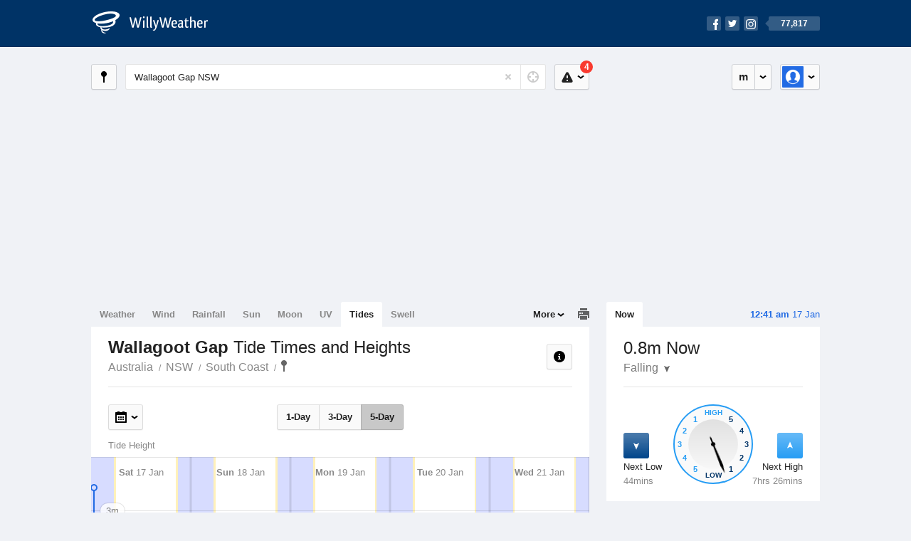

--- FILE ---
content_type: text/html; charset=UTF-8
request_url: https://tides.willyweather.com.au/nsw/south-coast/wallagoot-gap.html
body_size: 11283
content:
<!doctype html><html lang="en"><head><meta charset="utf-8"><meta name="apple-itunes-app" content="app-id=592978502, app-argument=https://itunes.apple.com/au/app/weather-by-willyweather/id592978502?mt=8&amp;uo=4&amp;at=11lMKC%22"><meta property="og:url" content="https://tides.willyweather.com.au/nsw/south-coast/wallagoot-gap.html"><link rel="canonical" href="https://tides.willyweather.com.au/nsw/south-coast/wallagoot-gap.html"/><meta name="description" content="Wallagoot Gap Tides updated daily. Detailed forecast tide charts and tables with past and future low and high tide times"/><meta property="og:image" content="https://cdnres.willyweather.com.au/images/facebook.png"><meta property="og:image:secure_url" content="https://cdnres.willyweather.com.au/images/facebook.png"><link href="https://cdnres.willyweather.com.au/compiled/location.1.44.11.css" rel="stylesheet"><meta name="viewport" content="width=device-width,minimum-scale=1.0,maximum-scale=1.0"><link href="https://cdnres.willyweather.com.au/compiled/queries.1.44.11.css" rel="stylesheet"><link href="https://cdnres.willyweather.com.au/images/icons/apple-touch-icon-76.png" sizes="76x76" rel="apple-touch-icon-precomposed"><link href="https://cdnres.willyweather.com.au/images/icons/apple-touch-icon-120.png" sizes="120x120" rel="apple-touch-icon-precomposed"><link href="https://cdnres.willyweather.com.au/images/icons/apple-touch-icon-152.png" sizes="152x152" rel="apple-touch-icon-precomposed"><link href="https://cdnres.willyweather.com.au/images/icons/apple-touch-icon-180.png" sizes="180x180" rel="apple-touch-icon-precomposed"><link href="https://cdnres.willyweather.com.au/images/icons/favicon.ico" rel="icon"><script>
            ww = {data: {}};
            ww.isPrem = true ;
                            ww.weatherType = {code: 'tides'};
                    </script><script>
    ww.utcTimestamp = 1768570885000;
    ww.pageType = 'location';
    ww.cdn1Url = 'https://cdnres.willyweather.com.au';
    ww.location = {"id":35519,"name":"Wallagoot Gap","postcode":"","lat":-36.7881,"lng":149.9633,"state":"NSW","region":"South Coast","typeId":9,"timeZoneOffset":39600};
    ww.data.weatherTargeting = {"obsWind":13,"obsTemp":16,"rainLstHr":0,"rainToday":0,"precisNextHr":"showers-rain","swellMorn1":2,"swellAftr1":2,"swellMorn2":2,"swellAftr2":2,"windMorn1":33,"windAftr1":31,"windMorn2":27,"windAftr2":27,"precis1":"showers-rain","precis2":"showers-rain","minTemp1":15,"maxTemp1":20,"minTemp2":15,"maxTemp2":19,"maxUv1":11,"maxUv2":12}</script><script>
            var gaDim = {pageType: ww.pageType};
            if (ww.weatherType) gaDim.weatherType = ww.weatherType.code;
            if (ww.location) {
                if (ww.location.state) gaDim.state = ww.location.state;
                if (ww.location.region) gaDim.region = ww.location.region;
                if (ww.location.name) {
                    gaDim.name = ww.location.name;
                    gaDim.postcode = ww.location.postcode;
                    gaDim.locationType = ww.location.typeId.toString();
                }
            }

            dataLayer = [gaDim];
        </script><title>Wallagoot Gap Tide Times, NSW  - WillyWeather</title></head><body class="tides-view location-view minimal" data-locale="en_AU"><script>(function(w,d,s,l,i){w[l]=w[l]||[];w[l].push({'gtm.start':
                new Date().getTime(),event:'gtm.js'});var f=d.getElementsByTagName(s)[0],
                j=d.createElement(s),dl=l!='dataLayer'?'&l='+l:'';j.async=true;j.src=
                '//www.googletagmanager.com/gtm.js?id='+i+dl;f.parentNode.insertBefore(j,f);
            })(window,document,'script','dataLayer','GTM-54MN4R');
        </script><header class="super-header"><section class="hero-bar"><a href="/" class="logo" aria-label="WillyWeather Logo"><i class="icon"></i><span>WillyWeather</span></a><nav class="fly-out social"><a data-hint="Follow Us"><span class="count">77,817</span><i class="facebook"></i><i class="twitter"></i><i class="instagram"></i></a><div class="fly-out-contents"></div></nav></section></header><section class="wrapper"><div class="global-tools"><nav class="fly-out measurements"><a class="cycle button" data-hint="Cycle Units" >&nbsp;&nbsp;</a><a class="button" data-hint="Unit Settings"><i class="icon"></i></a><div class="fly-out-contents"><header><h2>Unit Settings</h2><h3>Measurement preferences are saved</h3></header><ul><li><select name="t" data-weathertype="weather" data-labels="&deg;C,&deg;F"><option selected value="c">Celsius</option><option value="f">Fahrenheit</option></select><label>Temperature</label></li><li><select name="rpm" data-weathertype="rainfall" data-labels="mm,in,pts"><option selected value="mm">mm</option><option value="in">inches</option><option value="pts">points</option></select><label>Rainfall</label></li><li><select name="sh" data-weathertype="swell" data-labels="m,ft"><option selected value="m">metres</option><option value="ft">feet</option></select><label>Swell Height</label></li><li><select name="th" data-weathertype="tides" data-labels="m,ft"><option selected value="m">metres</option><option value="ft">feet</option></select><label>Tide Height</label></li><li><select name="ws" data-weathertype="wind" data-labels="km/h,mph,m/s,knots"><option selected value="km/h">km/h</option><option value="mph">mph</option><option value="m/s">m/s</option><option value="knots">knots</option></select><label>Wind Speed</label></li><li><select name="d"><option selected value="km">kilometres</option><option value="miles">miles</option></select><label>Distance</label></li><li><select name="p"><option value="hpa">hPa</option><option value="mmhg">mmHg</option><option value="inhg">inHg</option><option value="psi">psi</option><option value="millibars">millibars</option></select><label>Pressure</label></li><li><select name="rh" data-labels="m,ft"><option selected value="m">metres</option><option value="ft">feet</option></select><label>River Height</label></li></ul></div></nav><nav class="fly-out account"><a class="button" data-hint="Account"><img src="https://cdnres.willyweather.com.au/images/gravatar.png" width="30" height="30" alt="Profile Picture"></a><div class="fly-out-contents"></div></nav></div><section class="location-bar"><a class="button close-locations" data-hint="View Locations Map" data-closest-station-modal-trigger data-closest-point-modal-mode="locations"><i class="icon"></i></a><form method="get" action="/search/search.html" class="search empty" autocomplete="off"><input type="search" name="query" placeholder="Enter Location or Postcode" value="Wallagoot Gap NSW" aria-label="Enter Location or Postcode"><a class="current-location" data-hint="Use Current Location"><span class="icon"></span></a><i class="activity-indicator"></i><button type="reset" aria-label="Reset"></button><div class="fly-out-contents results"></div></form><nav class="fly-out warnings"><a data-hint="Warnings" class="button"><i class="icon"><b class="badge active">4</b></i></a><div class="fly-out-contents"></div><script>
        ww.data.warningsSummary = {areaType: 'location', id: 35519};
    </script></nav></section><figure class="ad ad-billboard" data-ad-type="billboard"></figure><section class="content"><aside class="secondary-focus"><time class="location-time"><strong class="time"></strong>&nbsp;<span class="date"></span></time><nav class="tabs"><section><a class="current" data-target="tide-clock">Now</a></section></nav><section class="block tide-clock"><header><h1><span></span> Now</h1><h2 data-up="Rising" data-down="Falling"><span></span><i class="trend"></i></h2></header><span class="data-bit point-low"><i class="icon"></i><h3>Next Low</h3><h4 data-days=" days" data-day=" day" data-hrs="hrs" data-hr="hr" data-mins="mins" data-min="min"></h4></span><span class="data-bit point-high"><i class="icon"></i><h3>Next High</h3><h4 data-days=" days" data-day=" day" data-hrs="hrs" data-hr="hr" data-mins="mins" data-min="min"></h4></span><figure><span class="tick high high-05">5</span><span class="tick high high-04">4</span><span class="tick high high-03">3</span><span class="tick high high-02">2</span><span class="tick high high-01">1</span><span class="tick high high-00">High</span><span class="tick low low-05">5</span><span class="tick low low-04">4</span><span class="tick low low-03">3</span><span class="tick low low-02">2</span><span class="tick low low-01">1</span><span class="tick low low-00">Low</span><i class="hand"></i></figure></section><figure class="ad block ad-mrec ad-mrec1" data-ad-type="mrec1"><a class="cta nudge" href="https://www.willyweather.com.au/account/register.html">Get WillyWeather+ to remove ads</a></figure><section class="block news"><header><a class="cta" href="//www.willyweather.com.au/news.html">All News</a><h2>Australia Weather News</h2></header><ul><li><a href="//www.willyweather.com.au/news/212083/how+climate+change+is+making+extreme+rainfall+events+like+the+great+ocean+road+flooding+more+frequent+and+intense.html" data-image="https://cdnmaps.willyweather.com.au/news/106237516.jpg"><time>        7h ago</time>
                                        How climate change is making extreme rainfall events like the Great Ocean Road flooding more frequent and intense
                                                                                    <p>When it comes to extreme rainfall, it&#039;s hard for climate scientists to say what&#039;s natural and what&#039;s caused by climate change, but they do know the most extreme events are dropping more rain, more often. This is why.</p></a></li><li><a href="//www.willyweather.com.au/news/212086/high+chance+of+tropical+cyclone+forming+off+wa%27s+kimberley+coast+next+week%2c+bom+says.html"><time>        9h ago</time>
                                        High chance of tropical cyclone forming off WA&#039;s Kimberley coast next week, BOM says
                                                                            </a></li><li><a href="//www.willyweather.com.au/news/212088/campers+told+to+reconsider+travel+as+severe+weather+lashes+nsw+south+coast.html"><time>        12h ago</time>
                                        Campers told to reconsider travel as severe weather lashes NSW south coast
                                                                            </a></li></ul></section></aside><main class="primary-focus"><nav class="tabs"><section class="primary-tabs"><a href="//www.willyweather.com.au/nsw/south-coast/wallagoot-gap.html">Weather</a><a href="//wind.willyweather.com.au/nsw/south-coast/wallagoot-gap.html">Wind</a><a href="//rainfall.willyweather.com.au/nsw/south-coast/wallagoot-gap.html">Rainfall</a><a href="//sunrisesunset.willyweather.com.au/nsw/south-coast/wallagoot-gap.html">Sun</a><a href="//moonphases.willyweather.com.au/nsw/south-coast/wallagoot-gap.html">Moon</a><a href="//uv.willyweather.com.au/nsw/south-coast/wallagoot-gap.html">UV</a><a href="//tides.willyweather.com.au/nsw/south-coast/wallagoot-gap.html">Tides</a><a href="//swell.willyweather.com.au/nsw/south-coast/wallagoot-gap.html">Swell</a></section><a class="print-tool" data-hint="Printable Overview" data-modal="overview"></a><section class="more-tabs fly-out"><a>More</a><div class="fly-out-contents"><ul><li class="hidden" data-hidden="1"><a href="//www.willyweather.com.au/nsw/south-coast/wallagoot-gap.html">Weather</a></li><li class="hidden" data-hidden="1"><a href="//wind.willyweather.com.au/nsw/south-coast/wallagoot-gap.html">Wind</a></li><li class="hidden" data-hidden="1"><a href="//rainfall.willyweather.com.au/nsw/south-coast/wallagoot-gap.html">Rainfall</a></li><li class="hidden" data-hidden="1"><a href="//sunrisesunset.willyweather.com.au/nsw/south-coast/wallagoot-gap.html">Sun</a></li><li class="hidden" data-hidden="1"><a href="//moonphases.willyweather.com.au/nsw/south-coast/wallagoot-gap.html">Moon</a></li><li class="hidden" data-hidden="1"><a href="//uv.willyweather.com.au/nsw/south-coast/wallagoot-gap.html">UV</a></li><li class="hidden" data-hidden="1"><a href="//tides.willyweather.com.au/nsw/south-coast/wallagoot-gap.html">Tides</a></li><li class="hidden" data-hidden="1"><a href="//swell.willyweather.com.au/nsw/south-coast/wallagoot-gap.html">Swell</a></li><li><a href="//www.willyweather.com.au/cameras.html" data-link="cameras" >Cameras</a></li><li><a href="//www.willyweather.com.au/climate/weather-stations.html" data-link="weather-stations">Weather Stations</a></li><li><a href="//www.willyweather.com.au/news.html">Weather News</a></li><li><a href="//www.willyweather.com.au/warnings.html">Warnings</a></li><li><a href="//www.willyweather.com.au/maps.html" data-link="maps">Maps</a></li><li><a href="//www.willyweather.com.au/graphs.html" data-link="graphs">Graphs</a></li></ul></div></section></nav><article class="view"><header class="view-header"><nav class="tools stacked-buttons"><a class="button help-info" data-hint="Help and Info"><i class="icon"></i></a></nav><h1>Wallagoot Gap        <em> Tide Times and Heights</em></h1><ul class="breadcrumbs"><li><a href="/">Australia</a></li><li><a href="/nsw.html">NSW</a></li><li><a href="/nsw/south-coast.html">South Coast</a></li><li class="final-point"><a href="/nsw/south-coast/wallagoot-gap.html">Wallagoot Gap</a></li></ul></header><nav class="sub-tabs"><a class="button" data-outlook="1">1-Day</a><a class="button" data-outlook="3">3-Day</a><a class="button" data-outlook="5">5-Day</a></nav><div class="extra-tools"><section><nav class="fly-out jump-to-date hidden"><a class="button" data-hint="Jump to Date"><i class="icon"></i></a><div class="fly-out-contents"><form action=""><fieldset><label for="jump-to-date-input">
                            Jump to Date
                        </label><input id="jump-to-date-input" type="date"><button class="confirm-btn button">
                            Confirm
                        </button></fieldset></form></div></nav></section><section><a data-hint="Go to Current Time" class="button current-time hidden"><i class="icon"></i></a></section></div><div class="plot-titles"><section class="plot-secondary"></section><section class="plot-primary"></section></div><figure id="" class="graph super-graph animate loading"><nav class="flippers"><a class="back"></a><a class="forward"></a></nav></figure><form><fieldset class="legend-list graph-legend" data-series="active"><legend>
            Graph Plots
            <a href="https://www.willyweather.com.au/graphs.html?graph=outlook:1,location:35519,series=order:0,id:sunrisesunset,type:forecast,series=order:1,id:tides,type:forecast" class="cta" alt="tides forecast graph">Open in Graphs</a></legend><ul class="icon-list options simple"><li data-id="tides" data-type="forecast" data-name="Tide Height"><label><input type="checkbox" aria-labelledby="graph-plot-primary-label"><i class="icon"><svg height="24px" width="84px"><g><rect height="4" width="84" y="10" x="0"/><circle r="5" cy="12" cx="42"/></g></svg></i></label><h3 id="graph-plot-primary-label">
                    Tides
                </h3></li></ul></fieldset></form><script>
    ww.data.graphs = [{graph: {config: {target: '.super-graph',
                                        timestamp: ww.utcTimestamp,
                                        timeZoneOffset: ww.location.timeZoneOffset,
                                        outlook: 5,
                                        startDate: '2026-01-17',
                                        series: [{id: 'tides', type: 'forecast'}, {id: 'sunrisesunset', type: 'forecast'}]
                                        },
                                data: {"forecastGraphs":{"tides":{"dataConfig":{"series":{"config":{"id":"tides","color":"#0094F8","lineWidth":2,"lineFill":true,"lineRenderer":"CurvedLineRenderer","showPoints":false,"pointFormatter":"TidePointFormatter"},"yAxisDataMin":0.08,"yAxisDataMax":2.11,"yAxisMin":0,"yAxisMax":4,"groups":[{"dateTime":1768608000,"points":[{"x":1768608570,"y":0.81,"description":"","interpolated":true},{"x":1768609476,"y":0.78,"description":"","interpolated":true},{"x":1768610382,"y":0.76,"description":"","interpolated":true},{"x":1768611288,"y":0.75,"description":"","interpolated":true},{"x":1768612194,"y":0.74,"description":"","interpolated":true},{"x":1768613100,"y":0.74,"description":"low","interpolated":false},{"x":1768614306,"y":0.75,"description":"","interpolated":true},{"x":1768615512,"y":0.76,"description":"","interpolated":true},{"x":1768616718,"y":0.79,"description":"","interpolated":true},{"x":1768617924,"y":0.84,"description":"","interpolated":true},{"x":1768619130,"y":0.89,"description":"","interpolated":true},{"x":1768620336,"y":0.95,"description":"","interpolated":true},{"x":1768621542,"y":1.01,"description":"","interpolated":true},{"x":1768622748,"y":1.09,"description":"","interpolated":true},{"x":1768623954,"y":1.16,"description":"","interpolated":true},{"x":1768625160,"y":1.24,"description":"","interpolated":true},{"x":1768626366,"y":1.32,"description":"","interpolated":true},{"x":1768627572,"y":1.39,"description":"","interpolated":true},{"x":1768628778,"y":1.47,"description":"","interpolated":true},{"x":1768629984,"y":1.53,"description":"","interpolated":true},{"x":1768631190,"y":1.59,"description":"","interpolated":true},{"x":1768632396,"y":1.64,"description":"","interpolated":true},{"x":1768633602,"y":1.69,"description":"","interpolated":true},{"x":1768634808,"y":1.72,"description":"","interpolated":true},{"x":1768636014,"y":1.73,"description":"","interpolated":true},{"x":1768637220,"y":1.74,"description":"high","interpolated":false},{"x":1768638483,"y":1.73,"description":"","interpolated":true},{"x":1768639746,"y":1.71,"description":"","interpolated":true},{"x":1768641009,"y":1.67,"description":"","interpolated":true},{"x":1768642272,"y":1.62,"description":"","interpolated":true},{"x":1768643535,"y":1.55,"description":"","interpolated":true},{"x":1768644798,"y":1.47,"description":"","interpolated":true},{"x":1768646061,"y":1.39,"description":"","interpolated":true},{"x":1768647324,"y":1.29,"description":"","interpolated":true},{"x":1768648587,"y":1.19,"description":"","interpolated":true},{"x":1768649850,"y":1.09,"description":"","interpolated":true},{"x":1768651113,"y":0.99,"description":"","interpolated":true},{"x":1768652376,"y":0.89,"description":"","interpolated":true},{"x":1768653639,"y":0.79,"description":"","interpolated":true},{"x":1768654902,"y":0.71,"description":"","interpolated":true},{"x":1768656165,"y":0.63,"description":"","interpolated":true},{"x":1768657428,"y":0.56,"description":"","interpolated":true},{"x":1768658691,"y":0.51,"description":"","interpolated":true},{"x":1768659954,"y":0.47,"description":"","interpolated":true},{"x":1768661217,"y":0.45,"description":"","interpolated":true},{"x":1768662480,"y":0.44,"description":"low","interpolated":false},{"x":1768663542,"y":0.44,"description":"","interpolated":true},{"x":1768664604,"y":0.46,"description":"","interpolated":true},{"x":1768665666,"y":0.48,"description":"","interpolated":true},{"x":1768666728,"y":0.52,"description":"","interpolated":true},{"x":1768667790,"y":0.56,"description":"","interpolated":true},{"x":1768668852,"y":0.6,"description":"","interpolated":true},{"x":1768669914,"y":0.66,"description":"","interpolated":true},{"x":1768670976,"y":0.71,"description":"","interpolated":true},{"x":1768672038,"y":0.77,"description":"","interpolated":true},{"x":1768673100,"y":0.84,"description":"","interpolated":true},{"x":1768674162,"y":0.9,"description":"","interpolated":true},{"x":1768675224,"y":0.96,"description":"","interpolated":true},{"x":1768676286,"y":1.01,"description":"","interpolated":true},{"x":1768677348,"y":1.07,"description":"","interpolated":true},{"x":1768678410,"y":1.11,"description":"","interpolated":true},{"x":1768679472,"y":1.15,"description":"","interpolated":true},{"x":1768680534,"y":1.19,"description":"","interpolated":true},{"x":1768681596,"y":1.21,"description":"","interpolated":true},{"x":1768682658,"y":1.23,"description":"","interpolated":true},{"x":1768683720,"y":1.23,"description":"high","interpolated":false},{"x":1768684638,"y":1.23,"description":"","interpolated":true},{"x":1768685556,"y":1.22,"description":"","interpolated":true},{"x":1768686474,"y":1.2,"description":"","interpolated":true},{"x":1768687392,"y":1.18,"description":"","interpolated":true},{"x":1768688310,"y":1.15,"description":"","interpolated":true},{"x":1768689228,"y":1.12,"description":"","interpolated":true},{"x":1768690146,"y":1.09,"description":"","interpolated":true},{"x":1768691064,"y":1.05,"description":"","interpolated":true},{"x":1768691982,"y":1.01,"description":"","interpolated":true},{"x":1768692900,"y":0.97,"description":"","interpolated":true},{"x":1768693818,"y":0.93,"description":"","interpolated":true}],"overlays":[{"renderer":"MoonPhasesOverlayRenderer","data":{"phase":"Waning Crescent","phaseCode":"wanc","percentageFull":2,"hemisphere":"s"}}]},{"dateTime":1768694400,"points":[{"x":1768694736,"y":0.89,"description":"","interpolated":true},{"x":1768695654,"y":0.85,"description":"","interpolated":true},{"x":1768696572,"y":0.82,"description":"","interpolated":true},{"x":1768697490,"y":0.79,"description":"","interpolated":true},{"x":1768698408,"y":0.76,"description":"","interpolated":true},{"x":1768699326,"y":0.74,"description":"","interpolated":true},{"x":1768700244,"y":0.72,"description":"","interpolated":true},{"x":1768701162,"y":0.71,"description":"","interpolated":true},{"x":1768702080,"y":0.71,"description":"low","interpolated":false},{"x":1768703271,"y":0.72,"description":"","interpolated":true},{"x":1768704462,"y":0.74,"description":"","interpolated":true},{"x":1768705653,"y":0.77,"description":"","interpolated":true},{"x":1768706844,"y":0.81,"description":"","interpolated":true},{"x":1768708035,"y":0.87,"description":"","interpolated":true},{"x":1768709226,"y":0.93,"description":"","interpolated":true},{"x":1768710417,"y":1,"description":"","interpolated":true},{"x":1768711608,"y":1.08,"description":"","interpolated":true},{"x":1768712799,"y":1.17,"description":"","interpolated":true},{"x":1768713990,"y":1.25,"description":"","interpolated":true},{"x":1768715181,"y":1.33,"description":"","interpolated":true},{"x":1768716372,"y":1.42,"description":"","interpolated":true},{"x":1768717563,"y":1.5,"description":"","interpolated":true},{"x":1768718754,"y":1.57,"description":"","interpolated":true},{"x":1768719945,"y":1.63,"description":"","interpolated":true},{"x":1768721136,"y":1.69,"description":"","interpolated":true},{"x":1768722327,"y":1.73,"description":"","interpolated":true},{"x":1768723518,"y":1.76,"description":"","interpolated":true},{"x":1768724709,"y":1.78,"description":"","interpolated":true},{"x":1768725900,"y":1.79,"description":"high","interpolated":false},{"x":1768727157,"y":1.78,"description":"","interpolated":true},{"x":1768728414,"y":1.76,"description":"","interpolated":true},{"x":1768729671,"y":1.71,"description":"","interpolated":true},{"x":1768730928,"y":1.66,"description":"","interpolated":true},{"x":1768732185,"y":1.59,"description":"","interpolated":true},{"x":1768733442,"y":1.5,"description":"","interpolated":true},{"x":1768734699,"y":1.41,"description":"","interpolated":true},{"x":1768735956,"y":1.31,"description":"","interpolated":true},{"x":1768737213,"y":1.2,"description":"","interpolated":true},{"x":1768738470,"y":1.1,"description":"","interpolated":true},{"x":1768739727,"y":0.99,"description":"","interpolated":true},{"x":1768740984,"y":0.88,"description":"","interpolated":true},{"x":1768742241,"y":0.78,"description":"","interpolated":true},{"x":1768743498,"y":0.69,"description":"","interpolated":true},{"x":1768744755,"y":0.6,"description":"","interpolated":true},{"x":1768746012,"y":0.53,"description":"","interpolated":true},{"x":1768747269,"y":0.48,"description":"","interpolated":true},{"x":1768748526,"y":0.43,"description":"","interpolated":true},{"x":1768749783,"y":0.41,"description":"","interpolated":true},{"x":1768751040,"y":0.4,"description":"low","interpolated":false},{"x":1768752108,"y":0.41,"description":"","interpolated":true},{"x":1768753176,"y":0.42,"description":"","interpolated":true},{"x":1768754244,"y":0.45,"description":"","interpolated":true},{"x":1768755312,"y":0.48,"description":"","interpolated":true},{"x":1768756380,"y":0.53,"description":"","interpolated":true},{"x":1768757448,"y":0.58,"description":"","interpolated":true},{"x":1768758516,"y":0.63,"description":"","interpolated":true},{"x":1768759584,"y":0.7,"description":"","interpolated":true},{"x":1768760652,"y":0.76,"description":"","interpolated":true},{"x":1768761720,"y":0.83,"description":"","interpolated":true},{"x":1768762788,"y":0.9,"description":"","interpolated":true},{"x":1768763856,"y":0.96,"description":"","interpolated":true},{"x":1768764924,"y":1.03,"description":"","interpolated":true},{"x":1768765992,"y":1.08,"description":"","interpolated":true},{"x":1768767060,"y":1.13,"description":"","interpolated":true},{"x":1768768128,"y":1.18,"description":"","interpolated":true},{"x":1768769196,"y":1.21,"description":"","interpolated":true},{"x":1768770264,"y":1.24,"description":"","interpolated":true},{"x":1768771332,"y":1.25,"description":"","interpolated":true},{"x":1768772400,"y":1.26,"description":"high","interpolated":false},{"x":1768773324,"y":1.26,"description":"","interpolated":true},{"x":1768774248,"y":1.25,"description":"","interpolated":true},{"x":1768775172,"y":1.23,"description":"","interpolated":true},{"x":1768776096,"y":1.21,"description":"","interpolated":true},{"x":1768777020,"y":1.18,"description":"","interpolated":true},{"x":1768777944,"y":1.14,"description":"","interpolated":true},{"x":1768778868,"y":1.1,"description":"","interpolated":true},{"x":1768779792,"y":1.06,"description":"","interpolated":true},{"x":1768780716,"y":1.02,"description":"","interpolated":true}],"overlays":[{"renderer":"MoonPhasesOverlayRenderer","data":{"phase":"Waning Crescent","phaseCode":"wanc","percentageFull":1,"hemisphere":"s"}}]},{"dateTime":1768780800,"points":[{"x":1768781640,"y":0.98,"description":"","interpolated":true},{"x":1768782564,"y":0.93,"description":"","interpolated":true},{"x":1768783488,"y":0.89,"description":"","interpolated":true},{"x":1768784412,"y":0.85,"description":"","interpolated":true},{"x":1768785336,"y":0.81,"description":"","interpolated":true},{"x":1768786260,"y":0.77,"description":"","interpolated":true},{"x":1768787184,"y":0.74,"description":"","interpolated":true},{"x":1768788108,"y":0.72,"description":"","interpolated":true},{"x":1768789032,"y":0.7,"description":"","interpolated":true},{"x":1768789956,"y":0.69,"description":"","interpolated":true},{"x":1768790880,"y":0.69,"description":"low","interpolated":false},{"x":1768792068,"y":0.7,"description":"","interpolated":true},{"x":1768793256,"y":0.72,"description":"","interpolated":true},{"x":1768794444,"y":0.75,"description":"","interpolated":true},{"x":1768795632,"y":0.8,"description":"","interpolated":true},{"x":1768796820,"y":0.86,"description":"","interpolated":true},{"x":1768798008,"y":0.92,"description":"","interpolated":true},{"x":1768799196,"y":1,"description":"","interpolated":true},{"x":1768800384,"y":1.08,"description":"","interpolated":true},{"x":1768801572,"y":1.17,"description":"","interpolated":true},{"x":1768802760,"y":1.26,"description":"","interpolated":true},{"x":1768803948,"y":1.34,"description":"","interpolated":true},{"x":1768805136,"y":1.43,"description":"","interpolated":true},{"x":1768806324,"y":1.51,"description":"","interpolated":true},{"x":1768807512,"y":1.59,"description":"","interpolated":true},{"x":1768808700,"y":1.65,"description":"","interpolated":true},{"x":1768809888,"y":1.71,"description":"","interpolated":true},{"x":1768811076,"y":1.76,"description":"","interpolated":true},{"x":1768812264,"y":1.79,"description":"","interpolated":true},{"x":1768813452,"y":1.81,"description":"","interpolated":true},{"x":1768814640,"y":1.82,"description":"high","interpolated":false},{"x":1768815882,"y":1.81,"description":"","interpolated":true},{"x":1768817124,"y":1.78,"description":"","interpolated":true},{"x":1768818366,"y":1.74,"description":"","interpolated":true},{"x":1768819608,"y":1.68,"description":"","interpolated":true},{"x":1768820850,"y":1.61,"description":"","interpolated":true},{"x":1768822092,"y":1.52,"description":"","interpolated":true},{"x":1768823334,"y":1.42,"description":"","interpolated":true},{"x":1768824576,"y":1.32,"description":"","interpolated":true},{"x":1768825818,"y":1.21,"description":"","interpolated":true},{"x":1768827060,"y":1.1,"description":"","interpolated":true},{"x":1768828302,"y":0.98,"description":"","interpolated":true},{"x":1768829544,"y":0.87,"description":"","interpolated":true},{"x":1768830786,"y":0.77,"description":"","interpolated":true},{"x":1768832028,"y":0.67,"description":"","interpolated":true},{"x":1768833270,"y":0.58,"description":"","interpolated":true},{"x":1768834512,"y":0.51,"description":"","interpolated":true},{"x":1768835754,"y":0.45,"description":"","interpolated":true},{"x":1768836996,"y":0.41,"description":"","interpolated":true},{"x":1768838238,"y":0.38,"description":"","interpolated":true},{"x":1768839480,"y":0.37,"description":"low","interpolated":false},{"x":1768840554,"y":0.38,"description":"","interpolated":true},{"x":1768841628,"y":0.39,"description":"","interpolated":true},{"x":1768842702,"y":0.42,"description":"","interpolated":true},{"x":1768843776,"y":0.46,"description":"","interpolated":true},{"x":1768844850,"y":0.5,"description":"","interpolated":true},{"x":1768845924,"y":0.56,"description":"","interpolated":true},{"x":1768846998,"y":0.62,"description":"","interpolated":true},{"x":1768848072,"y":0.69,"description":"","interpolated":true},{"x":1768849146,"y":0.76,"description":"","interpolated":true},{"x":1768850220,"y":0.83,"description":"","interpolated":true},{"x":1768851294,"y":0.9,"description":"","interpolated":true},{"x":1768852368,"y":0.97,"description":"","interpolated":true},{"x":1768853442,"y":1.04,"description":"","interpolated":true},{"x":1768854516,"y":1.1,"description":"","interpolated":true},{"x":1768855590,"y":1.16,"description":"","interpolated":true},{"x":1768856664,"y":1.2,"description":"","interpolated":true},{"x":1768857738,"y":1.24,"description":"","interpolated":true},{"x":1768858812,"y":1.27,"description":"","interpolated":true},{"x":1768859886,"y":1.28,"description":"","interpolated":true},{"x":1768860960,"y":1.29,"description":"high","interpolated":false},{"x":1768861902,"y":1.29,"description":"","interpolated":true},{"x":1768862844,"y":1.27,"description":"","interpolated":true},{"x":1768863786,"y":1.26,"description":"","interpolated":true},{"x":1768864728,"y":1.23,"description":"","interpolated":true},{"x":1768865670,"y":1.2,"description":"","interpolated":true},{"x":1768866612,"y":1.16,"description":"","interpolated":true}],"overlays":[{"renderer":"MoonPhasesOverlayRenderer","data":{"phase":"Waxing Crescent","phaseCode":"waxc","percentageFull":1,"hemisphere":"s"}}]},{"dateTime":1768867200,"points":[{"x":1768867554,"y":1.12,"description":"","interpolated":true},{"x":1768868496,"y":1.07,"description":"","interpolated":true},{"x":1768869438,"y":1.02,"description":"","interpolated":true},{"x":1768870380,"y":0.98,"description":"","interpolated":true},{"x":1768871322,"y":0.93,"description":"","interpolated":true},{"x":1768872264,"y":0.88,"description":"","interpolated":true},{"x":1768873206,"y":0.83,"description":"","interpolated":true},{"x":1768874148,"y":0.79,"description":"","interpolated":true},{"x":1768875090,"y":0.75,"description":"","interpolated":true},{"x":1768876032,"y":0.72,"description":"","interpolated":true},{"x":1768876974,"y":0.69,"description":"","interpolated":true},{"x":1768877916,"y":0.68,"description":"","interpolated":true},{"x":1768878858,"y":0.66,"description":"","interpolated":true},{"x":1768879800,"y":0.66,"description":"low","interpolated":false},{"x":1768880973,"y":0.67,"description":"","interpolated":true},{"x":1768882146,"y":0.69,"description":"","interpolated":true},{"x":1768883319,"y":0.72,"description":"","interpolated":true},{"x":1768884492,"y":0.77,"description":"","interpolated":true},{"x":1768885665,"y":0.83,"description":"","interpolated":true},{"x":1768886838,"y":0.9,"description":"","interpolated":true},{"x":1768888011,"y":0.98,"description":"","interpolated":true},{"x":1768889184,"y":1.07,"description":"","interpolated":true},{"x":1768890357,"y":1.16,"description":"","interpolated":true},{"x":1768891530,"y":1.25,"description":"","interpolated":true},{"x":1768892703,"y":1.34,"description":"","interpolated":true},{"x":1768893876,"y":1.43,"description":"","interpolated":true},{"x":1768895049,"y":1.52,"description":"","interpolated":true},{"x":1768896222,"y":1.6,"description":"","interpolated":true},{"x":1768897395,"y":1.67,"description":"","interpolated":true},{"x":1768898568,"y":1.73,"description":"","interpolated":true},{"x":1768899741,"y":1.78,"description":"","interpolated":true},{"x":1768900914,"y":1.81,"description":"","interpolated":true},{"x":1768902087,"y":1.83,"description":"","interpolated":true},{"x":1768903260,"y":1.84,"description":"high","interpolated":false},{"x":1768904493,"y":1.83,"description":"","interpolated":true},{"x":1768905726,"y":1.8,"description":"","interpolated":true},{"x":1768906959,"y":1.76,"description":"","interpolated":true},{"x":1768908192,"y":1.7,"description":"","interpolated":true},{"x":1768909425,"y":1.62,"description":"","interpolated":true},{"x":1768910658,"y":1.53,"description":"","interpolated":true},{"x":1768911891,"y":1.43,"description":"","interpolated":true},{"x":1768913124,"y":1.33,"description":"","interpolated":true},{"x":1768914357,"y":1.21,"description":"","interpolated":true},{"x":1768915590,"y":1.1,"description":"","interpolated":true},{"x":1768916823,"y":0.98,"description":"","interpolated":true},{"x":1768918056,"y":0.86,"description":"","interpolated":true},{"x":1768919289,"y":0.76,"description":"","interpolated":true},{"x":1768920522,"y":0.66,"description":"","interpolated":true},{"x":1768921755,"y":0.57,"description":"","interpolated":true},{"x":1768922988,"y":0.49,"description":"","interpolated":true},{"x":1768924221,"y":0.43,"description":"","interpolated":true},{"x":1768925454,"y":0.39,"description":"","interpolated":true},{"x":1768926687,"y":0.36,"description":"","interpolated":true},{"x":1768927920,"y":0.35,"description":"low","interpolated":false},{"x":1768929006,"y":0.36,"description":"","interpolated":true},{"x":1768930092,"y":0.37,"description":"","interpolated":true},{"x":1768931178,"y":0.4,"description":"","interpolated":true},{"x":1768932264,"y":0.44,"description":"","interpolated":true},{"x":1768933350,"y":0.49,"description":"","interpolated":true},{"x":1768934436,"y":0.55,"description":"","interpolated":true},{"x":1768935522,"y":0.61,"description":"","interpolated":true},{"x":1768936608,"y":0.69,"description":"","interpolated":true},{"x":1768937694,"y":0.76,"description":"","interpolated":true},{"x":1768938780,"y":0.84,"description":"","interpolated":true},{"x":1768939866,"y":0.91,"description":"","interpolated":true},{"x":1768940952,"y":0.98,"description":"","interpolated":true},{"x":1768942038,"y":1.06,"description":"","interpolated":true},{"x":1768943124,"y":1.12,"description":"","interpolated":true},{"x":1768944210,"y":1.18,"description":"","interpolated":true},{"x":1768945296,"y":1.23,"description":"","interpolated":true},{"x":1768946382,"y":1.27,"description":"","interpolated":true},{"x":1768947468,"y":1.3,"description":"","interpolated":true},{"x":1768948554,"y":1.31,"description":"","interpolated":true},{"x":1768949640,"y":1.32,"description":"high","interpolated":false},{"x":1768950594,"y":1.32,"description":"","interpolated":true},{"x":1768951548,"y":1.3,"description":"","interpolated":true},{"x":1768952502,"y":1.28,"description":"","interpolated":true},{"x":1768953456,"y":1.26,"description":"","interpolated":true}],"overlays":[{"renderer":"MoonPhasesOverlayRenderer","data":{"phase":"Waxing Crescent","phaseCode":"waxc","percentageFull":3,"hemisphere":"s"}}]},{"dateTime":1768953600,"points":[{"x":1768954410,"y":1.22,"description":"","interpolated":true},{"x":1768955364,"y":1.18,"description":"","interpolated":true},{"x":1768956318,"y":1.14,"description":"","interpolated":true},{"x":1768957272,"y":1.09,"description":"","interpolated":true},{"x":1768958226,"y":1.04,"description":"","interpolated":true},{"x":1768959180,"y":0.99,"description":"","interpolated":true},{"x":1768960134,"y":0.93,"description":"","interpolated":true},{"x":1768961088,"y":0.88,"description":"","interpolated":true},{"x":1768962042,"y":0.83,"description":"","interpolated":true},{"x":1768962996,"y":0.79,"description":"","interpolated":true},{"x":1768963950,"y":0.75,"description":"","interpolated":true},{"x":1768964904,"y":0.71,"description":"","interpolated":true},{"x":1768965858,"y":0.69,"description":"","interpolated":true},{"x":1768966812,"y":0.67,"description":"","interpolated":true},{"x":1768967766,"y":0.65,"description":"","interpolated":true},{"x":1768968720,"y":0.65,"description":"low","interpolated":false},{"x":1768969881,"y":0.66,"description":"","interpolated":true},{"x":1768971042,"y":0.68,"description":"","interpolated":true},{"x":1768972203,"y":0.71,"description":"","interpolated":true},{"x":1768973364,"y":0.76,"description":"","interpolated":true},{"x":1768974525,"y":0.82,"description":"","interpolated":true},{"x":1768975686,"y":0.89,"description":"","interpolated":true},{"x":1768976847,"y":0.97,"description":"","interpolated":true},{"x":1768978008,"y":1.06,"description":"","interpolated":true},{"x":1768979169,"y":1.15,"description":"","interpolated":true},{"x":1768980330,"y":1.24,"description":"","interpolated":true},{"x":1768981491,"y":1.33,"description":"","interpolated":true},{"x":1768982652,"y":1.42,"description":"","interpolated":true},{"x":1768983813,"y":1.51,"description":"","interpolated":true},{"x":1768984974,"y":1.59,"description":"","interpolated":true},{"x":1768986135,"y":1.66,"description":"","interpolated":true},{"x":1768987296,"y":1.72,"description":"","interpolated":true},{"x":1768988457,"y":1.77,"description":"","interpolated":true},{"x":1768989618,"y":1.8,"description":"","interpolated":true},{"x":1768990779,"y":1.82,"description":"","interpolated":true},{"x":1768991940,"y":1.83,"description":"high","interpolated":false},{"x":1768993164,"y":1.82,"description":"","interpolated":true},{"x":1768994388,"y":1.79,"description":"","interpolated":true},{"x":1768995612,"y":1.75,"description":"","interpolated":true},{"x":1768996836,"y":1.69,"description":"","interpolated":true},{"x":1768998060,"y":1.61,"description":"","interpolated":true},{"x":1768999284,"y":1.52,"description":"","interpolated":true},{"x":1769000508,"y":1.42,"description":"","interpolated":true},{"x":1769001732,"y":1.32,"description":"","interpolated":true},{"x":1769002956,"y":1.2,"description":"","interpolated":true},{"x":1769004180,"y":1.09,"description":"","interpolated":true},{"x":1769005404,"y":0.97,"description":"","interpolated":true},{"x":1769006628,"y":0.85,"description":"","interpolated":true},{"x":1769007852,"y":0.75,"description":"","interpolated":true},{"x":1769009076,"y":0.65,"description":"","interpolated":true},{"x":1769010300,"y":0.56,"description":"","interpolated":true},{"x":1769011524,"y":0.48,"description":"","interpolated":true},{"x":1769012748,"y":0.42,"description":"","interpolated":true},{"x":1769013972,"y":0.38,"description":"","interpolated":true},{"x":1769015196,"y":0.35,"description":"","interpolated":true},{"x":1769016420,"y":0.34,"description":"low","interpolated":false},{"x":1769017518,"y":0.35,"description":"","interpolated":true},{"x":1769018616,"y":0.36,"description":"","interpolated":true},{"x":1769019714,"y":0.4,"description":"","interpolated":true},{"x":1769020812,"y":0.44,"description":"","interpolated":true},{"x":1769021910,"y":0.49,"description":"","interpolated":true},{"x":1769023008,"y":0.55,"description":"","interpolated":true},{"x":1769024106,"y":0.62,"description":"","interpolated":true},{"x":1769025204,"y":0.69,"description":"","interpolated":true},{"x":1769026302,"y":0.77,"description":"","interpolated":true},{"x":1769027400,"y":0.85,"description":"","interpolated":true},{"x":1769028498,"y":0.92,"description":"","interpolated":true},{"x":1769029596,"y":1,"description":"","interpolated":true},{"x":1769030694,"y":1.07,"description":"","interpolated":true},{"x":1769031792,"y":1.14,"description":"","interpolated":true},{"x":1769032890,"y":1.2,"description":"","interpolated":true},{"x":1769033988,"y":1.25,"description":"","interpolated":true},{"x":1769035086,"y":1.29,"description":"","interpolated":true},{"x":1769036184,"y":1.33,"description":"","interpolated":true},{"x":1769037282,"y":1.34,"description":"","interpolated":true},{"x":1769038380,"y":1.35,"description":"high","interpolated":false},{"x":1769039352,"y":1.35,"description":"","interpolated":true}],"overlays":[{"renderer":"MoonPhasesOverlayRenderer","data":{"phase":"Waxing Crescent","phaseCode":"waxc","percentageFull":7,"hemisphere":"s"}}]},{"dateTime":1769040000,"points":[{"x":1769040324,"y":1.33,"description":"","interpolated":true},{"x":1769041296,"y":1.31,"description":"","interpolated":true},{"x":1769042268,"y":1.28,"description":"","interpolated":true},{"x":1769043240,"y":1.25,"description":"","interpolated":true},{"x":1769044212,"y":1.2,"description":"","interpolated":true},{"x":1769045184,"y":1.16,"description":"","interpolated":true},{"x":1769046156,"y":1.1,"description":"","interpolated":true},{"x":1769047128,"y":1.05,"description":"","interpolated":true},{"x":1769048100,"y":1,"description":"","interpolated":true},{"x":1769049072,"y":0.94,"description":"","interpolated":true},{"x":1769050044,"y":0.89,"description":"","interpolated":true},{"x":1769051016,"y":0.83,"description":"","interpolated":true},{"x":1769051988,"y":0.79,"description":"","interpolated":true},{"x":1769052960,"y":0.74,"description":"","interpolated":true},{"x":1769053932,"y":0.71,"description":"","interpolated":true},{"x":1769054904,"y":0.68,"description":"","interpolated":true},{"x":1769055876,"y":0.66,"description":"","interpolated":true},{"x":1769056848,"y":0.64,"description":"","interpolated":true},{"x":1769057820,"y":0.64,"description":"low","interpolated":false},{"x":1769058960,"y":0.65,"description":"","interpolated":true},{"x":1769060100,"y":0.67,"description":"","interpolated":true},{"x":1769061240,"y":0.7,"description":"","interpolated":true},{"x":1769062380,"y":0.75,"description":"","interpolated":true},{"x":1769063520,"y":0.81,"description":"","interpolated":true},{"x":1769064660,"y":0.87,"description":"","interpolated":true},{"x":1769065800,"y":0.95,"description":"","interpolated":true},{"x":1769066940,"y":1.03,"description":"","interpolated":true},{"x":1769068080,"y":1.12,"description":"","interpolated":true},{"x":1769069220,"y":1.21,"description":"","interpolated":true},{"x":1769070360,"y":1.3,"description":"","interpolated":true},{"x":1769071500,"y":1.39,"description":"","interpolated":true},{"x":1769072640,"y":1.47,"description":"","interpolated":true},{"x":1769073780,"y":1.55,"description":"","interpolated":true},{"x":1769074920,"y":1.61,"description":"","interpolated":true},{"x":1769076060,"y":1.67,"description":"","interpolated":true},{"x":1769077200,"y":1.72,"description":"","interpolated":true},{"x":1769078340,"y":1.75,"description":"","interpolated":true},{"x":1769079480,"y":1.77,"description":"","interpolated":true},{"x":1769080620,"y":1.78,"description":"high","interpolated":false},{"x":1769081835,"y":1.77,"description":"","interpolated":true},{"x":1769083050,"y":1.75,"description":"","interpolated":true},{"x":1769084265,"y":1.7,"description":"","interpolated":true},{"x":1769085480,"y":1.64,"description":"","interpolated":true},{"x":1769086695,"y":1.57,"description":"","interpolated":true},{"x":1769087910,"y":1.49,"description":"","interpolated":true},{"x":1769089125,"y":1.39,"description":"","interpolated":true},{"x":1769090340,"y":1.29,"description":"","interpolated":true},{"x":1769091555,"y":1.18,"description":"","interpolated":true},{"x":1769092770,"y":1.07,"description":"","interpolated":true},{"x":1769093985,"y":0.95,"description":"","interpolated":true},{"x":1769095200,"y":0.84,"description":"","interpolated":true},{"x":1769096415,"y":0.74,"description":"","interpolated":true},{"x":1769097630,"y":0.64,"description":"","interpolated":true},{"x":1769098845,"y":0.56,"description":"","interpolated":true},{"x":1769100060,"y":0.49,"description":"","interpolated":true},{"x":1769101275,"y":0.43,"description":"","interpolated":true},{"x":1769102490,"y":0.38,"description":"","interpolated":true},{"x":1769103705,"y":0.36,"description":"","interpolated":true},{"x":1769104920,"y":0.35,"description":"low","interpolated":false},{"x":1769106036,"y":0.36,"description":"","interpolated":true},{"x":1769107152,"y":0.38,"description":"","interpolated":true},{"x":1769108268,"y":0.41,"description":"","interpolated":true},{"x":1769109384,"y":0.45,"description":"","interpolated":true},{"x":1769110500,"y":0.5,"description":"","interpolated":true},{"x":1769111616,"y":0.57,"description":"","interpolated":true},{"x":1769112732,"y":0.64,"description":"","interpolated":true},{"x":1769113848,"y":0.71,"description":"","interpolated":true},{"x":1769114964,"y":0.79,"description":"","interpolated":true},{"x":1769116080,"y":0.88,"description":"","interpolated":true},{"x":1769117196,"y":0.96,"description":"","interpolated":true},{"x":1769118312,"y":1.04,"description":"","interpolated":true},{"x":1769119428,"y":1.11,"description":"","interpolated":true},{"x":1769120544,"y":1.18,"description":"","interpolated":true},{"x":1769121660,"y":1.25,"description":"","interpolated":true},{"x":1769122776,"y":1.3,"description":"","interpolated":true},{"x":1769123892,"y":1.34,"description":"","interpolated":true},{"x":1769125008,"y":1.37,"description":"","interpolated":true},{"x":1769126124,"y":1.39,"description":"","interpolated":true}],"overlays":[{"renderer":"MoonPhasesOverlayRenderer","data":{"phase":"Waxing Crescent","phaseCode":"waxc","percentageFull":14,"hemisphere":"s"}}]},{"dateTime":1769126400,"points":[{"x":1769127240,"y":1.4,"description":"high","interpolated":false},{"x":1769128233,"y":1.4,"description":"","interpolated":true},{"x":1769129226,"y":1.38,"description":"","interpolated":true},{"x":1769130219,"y":1.36,"description":"","interpolated":true},{"x":1769131212,"y":1.33,"description":"","interpolated":true},{"x":1769132205,"y":1.29,"description":"","interpolated":true},{"x":1769133198,"y":1.25,"description":"","interpolated":true},{"x":1769134191,"y":1.2,"description":"","interpolated":true},{"x":1769135184,"y":1.14,"description":"","interpolated":true},{"x":1769136177,"y":1.08,"description":"","interpolated":true},{"x":1769137170,"y":1.03,"description":"","interpolated":true},{"x":1769138163,"y":0.97,"description":"","interpolated":true},{"x":1769139156,"y":0.91,"description":"","interpolated":true},{"x":1769140149,"y":0.85,"description":"","interpolated":true},{"x":1769141142,"y":0.8,"description":"","interpolated":true},{"x":1769142135,"y":0.76,"description":"","interpolated":true},{"x":1769143128,"y":0.72,"description":"","interpolated":true},{"x":1769144121,"y":0.69,"description":"","interpolated":true},{"x":1769145114,"y":0.67,"description":"","interpolated":true},{"x":1769146107,"y":0.65,"description":"","interpolated":true},{"x":1769147100,"y":0.65,"description":"low","interpolated":false},{"x":1769148222,"y":0.66,"description":"","interpolated":true},{"x":1769149344,"y":0.68,"description":"","interpolated":true},{"x":1769150466,"y":0.71,"description":"","interpolated":true},{"x":1769151588,"y":0.75,"description":"","interpolated":true},{"x":1769152710,"y":0.8,"description":"","interpolated":true},{"x":1769153832,"y":0.87,"description":"","interpolated":true},{"x":1769154954,"y":0.94,"description":"","interpolated":true},{"x":1769156076,"y":1.01,"description":"","interpolated":true},{"x":1769157198,"y":1.09,"description":"","interpolated":true},{"x":1769158320,"y":1.18,"description":"","interpolated":true},{"x":1769159442,"y":1.26,"description":"","interpolated":true},{"x":1769160564,"y":1.34,"description":"","interpolated":true},{"x":1769161686,"y":1.41,"description":"","interpolated":true},{"x":1769162808,"y":1.48,"description":"","interpolated":true},{"x":1769163930,"y":1.55,"description":"","interpolated":true},{"x":1769165052,"y":1.6,"description":"","interpolated":true},{"x":1769166174,"y":1.64,"description":"","interpolated":true},{"x":1769167296,"y":1.67,"description":"","interpolated":true},{"x":1769168418,"y":1.69,"description":"","interpolated":true},{"x":1769169540,"y":1.7,"description":"high","interpolated":false},{"x":1769170737,"y":1.69,"description":"","interpolated":true},{"x":1769171934,"y":1.67,"description":"","interpolated":true},{"x":1769173131,"y":1.63,"description":"","interpolated":true},{"x":1769174328,"y":1.57,"description":"","interpolated":true},{"x":1769175525,"y":1.51,"description":"","interpolated":true},{"x":1769176722,"y":1.43,"description":"","interpolated":true},{"x":1769177919,"y":1.34,"description":"","interpolated":true},{"x":1769179116,"y":1.25,"description":"","interpolated":true},{"x":1769180313,"y":1.15,"description":"","interpolated":true},{"x":1769181510,"y":1.05,"description":"","interpolated":true},{"x":1769182707,"y":0.94,"description":"","interpolated":true},{"x":1769183904,"y":0.84,"description":"","interpolated":true},{"x":1769185101,"y":0.75,"description":"","interpolated":true},{"x":1769186298,"y":0.66,"description":"","interpolated":true},{"x":1769187495,"y":0.58,"description":"","interpolated":true},{"x":1769188692,"y":0.52,"description":"","interpolated":true},{"x":1769189889,"y":0.46,"description":"","interpolated":true},{"x":1769191086,"y":0.42,"description":"","interpolated":true},{"x":1769192283,"y":0.4,"description":"","interpolated":true},{"x":1769193480,"y":0.39,"description":"low","interpolated":false},{"x":1769194620,"y":0.4,"description":"","interpolated":true},{"x":1769195760,"y":0.42,"description":"","interpolated":true},{"x":1769196900,"y":0.45,"description":"","interpolated":true},{"x":1769198040,"y":0.49,"description":"","interpolated":true},{"x":1769199180,"y":0.54,"description":"","interpolated":true},{"x":1769200320,"y":0.61,"description":"","interpolated":true},{"x":1769201460,"y":0.68,"description":"","interpolated":true},{"x":1769202600,"y":0.75,"description":"","interpolated":true},{"x":1769203740,"y":0.83,"description":"","interpolated":true},{"x":1769204880,"y":0.92,"description":"","interpolated":true},{"x":1769206020,"y":1,"description":"","interpolated":true},{"x":1769207160,"y":1.08,"description":"","interpolated":true},{"x":1769208300,"y":1.15,"description":"","interpolated":true},{"x":1769209440,"y":1.22,"description":"","interpolated":true},{"x":1769210580,"y":1.29,"description":"","interpolated":true},{"x":1769211720,"y":1.34,"description":"","interpolated":true}],"overlays":[{"renderer":"MoonPhasesOverlayRenderer","data":{"phase":"Waxing Crescent","phaseCode":"waxc","percentageFull":22,"hemisphere":"s"}}]}],"controlPoints":{"pre":{"x":1768594980,"y":1.19,"description":"high","interpolated":false},"post":{"x":1769216280,"y":1.44,"description":"high","interpolated":false}},"controlPoint":null},"xAxisMin":1768608000,"xAxisMax":1769212799},"carousel":{"size":3652,"start":3304},"units":{"height":"m"},"issueDateTime":"2025-04-27 10:07:35","nextIssueDateTime":"2025-04-28 10:07:35"},"sunrisesunset":{"dataConfig":{"series":{"config":{"id":"sunrisesunset","lineFill":true,"lineRenderer":"StraightLineRenderer","showPoints":false,"pointRenderer":"SunriseSunsetPointRenderer","pointFormatter":"SunriseSunsetPointFormatter"},"yAxisDataMin":null,"yAxisDataMax":null,"yAxisMin":null,"yAxisMax":null,"groups":[{"dateTime":1768608000,"points":[{"x":1768627798,"description":"First Light","type":"first-light"},{"x":1768629566,"description":"Sunrise","type":"sunrise"},{"x":1768681244,"description":"Sunset","type":"sunset"},{"x":1768683012,"description":"Last Light","type":"last-light"}]},{"dateTime":1768694400,"points":[{"x":1768714266,"description":"First Light","type":"first-light"},{"x":1768716029,"description":"Sunrise","type":"sunrise"},{"x":1768767620,"description":"Sunset","type":"sunset"},{"x":1768769384,"description":"Last Light","type":"last-light"}]},{"dateTime":1768780800,"points":[{"x":1768800734,"description":"First Light","type":"first-light"},{"x":1768802493,"description":"Sunrise","type":"sunrise"},{"x":1768853995,"description":"Sunset","type":"sunset"},{"x":1768855753,"description":"Last Light","type":"last-light"}]},{"dateTime":1768867200,"points":[{"x":1768887202,"description":"First Light","type":"first-light"},{"x":1768888956,"description":"Sunrise","type":"sunrise"},{"x":1768940367,"description":"Sunset","type":"sunset"},{"x":1768942121,"description":"Last Light","type":"last-light"}]},{"dateTime":1768953600,"points":[{"x":1768973671,"description":"First Light","type":"first-light"},{"x":1768975421,"description":"Sunrise","type":"sunrise"},{"x":1769026737,"description":"Sunset","type":"sunset"},{"x":1769028487,"description":"Last Light","type":"last-light"}]},{"dateTime":1769040000,"points":[{"x":1769060141,"description":"First Light","type":"first-light"},{"x":1769061885,"description":"Sunrise","type":"sunrise"},{"x":1769113106,"description":"Sunset","type":"sunset"},{"x":1769114850,"description":"Last Light","type":"last-light"}]},{"dateTime":1769126400,"points":[{"x":1769146611,"description":"First Light","type":"first-light"},{"x":1769148350,"description":"Sunrise","type":"sunrise"},{"x":1769199473,"description":"Sunset","type":"sunset"},{"x":1769201212,"description":"Last Light","type":"last-light"}]}],"controlPoints":{"pre":null,"post":null},"controlPoint":null},"xAxisMin":1768608000,"xAxisMax":1769212799},"carousel":{"size":1095,"start":382}}},"location":{"id":35519,"name":"Wallagoot Gap","displayName":"Wallagoot Gap","region":"South Coast","state":"NSW","postcode":"","timeZone":"Australia\/Sydney","timeZoneOffset":39600,"lat":-36.7881,"lng":149.9633,"typeId":9,"distance":null,"dataMappings":{"regionPrecis":"region_precis-bom-town-daily-nsw_pw007","marineRegionPrecis":"region_precis-bom-marine-daily-nsw_mw001","fireRegionPrecis":"fire_region_precis-bom-town-daily-nsw_fw006","mapOverlays":{"1":{"id":40,"name":"Canberra (Captains Flat)"},"5":{"id":40,"name":"Canberra (Captains Flat)"},"3":{"id":0,"name":"National"},"4":{"id":78,"name":"National"},"100":{"id":80,"name":"National"}},"cameras":null,"statistics":{"temperature":{"id":375,"distance":14},"rainfall":{"id":375,"distance":14},"wind":{"id":375,"distance":14}}}}}}}]
</script><nav class="sub-tabs"><a class="button current" data-tide="point-all">All Tide Points</a><a class="button" data-tide="point-low">High Tides</a><a class="button" data-tide="point-high">Low Tides</a></nav><section class="forecast"><div class="scroll-view"><ul><li class="day"><time datetime="2026-01-17"><strong>Today</strong> 17 Jan</time><ul class="icon-list static"><li class="point-low"><i class="icon"></i><h3>1:25 am</h3><span>0.74m</span></li><li class="point-high"><i class="icon"></i><h3>8:07 am</h3><span>1.74m</span></li><li class="point-low"><i class="icon"></i><h3>3:08 pm</h3><span>0.44m</span></li><li class="point-high"><i class="icon"></i><h3>9:02 pm</h3><span>1.23m</span></li></ul></li><li class="day"><time datetime="2026-01-18"><strong>Sun</strong> 18 Jan</time><ul class="icon-list static"><li class="point-low"><i class="icon"></i><h3>2:08 am</h3><span>0.71m</span></li><li class="point-high"><i class="icon"></i><h3>8:45 am</h3><span>1.79m</span></li><li class="point-low"><i class="icon"></i><h3>3:44 pm</h3><span>0.4m</span></li><li class="point-high"><i class="icon"></i><h3>9:40 pm</h3><span>1.26m</span></li></ul></li><li class="day"><time datetime="2026-01-19"><strong>Mon</strong> 19 Jan</time><ul class="icon-list static"><li class="point-low"><i class="icon"></i><h3>2:48 am</h3><span>0.69m</span></li><li class="point-high"><i class="icon"></i><h3>9:24 am</h3><span>1.82m</span></li><li class="point-low"><i class="icon"></i><h3>4:18 pm</h3><span>0.37m</span></li><li class="point-high"><i class="icon"></i><h3>10:16 pm</h3><span>1.29m</span></li></ul></li><li class="day"><time datetime="2026-01-20"><strong>Tue</strong> 20 Jan</time><ul class="icon-list static"><li class="point-low"><i class="icon"></i><h3>3:30 am</h3><span>0.66m</span></li><li class="point-high"><i class="icon"></i><h3>10:01 am</h3><span>1.84m</span></li><li class="point-low"><i class="icon"></i><h3>4:52 pm</h3><span>0.35m</span></li><li class="point-high"><i class="icon"></i><h3>10:54 pm</h3><span>1.32m</span></li></ul></li><li class="day"><time datetime="2026-01-21"><strong>Wed</strong> 21 Jan</time><ul class="icon-list static"><li class="point-low"><i class="icon"></i><h3>4:12 am</h3><span>0.65m</span></li><li class="point-high"><i class="icon"></i><h3>10:39 am</h3><span>1.83m</span></li><li class="point-low"><i class="icon"></i><h3>5:27 pm</h3><span>0.34m</span></li><li class="point-high"><i class="icon"></i><h3>11:33 pm</h3><span>1.35m</span></li></ul></li><li class="day"><time datetime="2026-01-22"><strong>Thu</strong> 22 Jan</time><ul class="icon-list static"><li class="point-low"><i class="icon"></i><h3>4:57 am</h3><span>0.64m</span></li><li class="point-high"><i class="icon"></i><h3>11:17 am</h3><span>1.78m</span></li><li class="point-low"><i class="icon"></i><h3>6:02 pm</h3><span>0.35m</span></li></ul></li><li class="day"><time datetime="2026-01-23"><strong>Fri</strong> 23 Jan</time><ul class="icon-list static"><li class="point-high"><i class="icon"></i><h3>12:14 am</h3><span>1.4m</span></li><li class="point-low"><i class="icon"></i><h3>5:45 am</h3><span>0.65m</span></li><li class="point-high"><i class="icon"></i><h3>11:59 am</h3><span>1.7m</span></li><li class="point-low"><i class="icon"></i><h3>6:38 pm</h3><span>0.39m</span></li></ul></li></ul><nav class="flippers ghosted"><a class="back"></a><a class="forward"></a></nav></div><script>
        ww.data.tidesForecast = {location: ww.location, carousel: {"size":3652,"start":3304}, startDate: '2026-01-17'}
    </script></section><figure class="ad block ad-mrec ad-mrec3" data-ad-type="mrec3"><a class="cta nudge" href="https://www.willyweather.com.au/account/register.html">Get WillyWeather+ to remove ads</a></figure></article></main></section><footer class="super-footer"><section><h6>Data Sources</h6><ul><li><small>Weather information based on data supplied by the <em>Bureau of Meteorology</em> and <a href="https://www.willyweather.com.au/terms.html#data-disclaimer" class="cta">other sources</a></small></li><li><small>&copy; 2026 WillyWeather</small></li></ul></section><section><h6>Apps</h6><ul><li class="iphone-app"><a href="https://www.willyweather.com.au/info/ios.html">iPhone App</a></li><li class="android-app"><a href="https://www.willyweather.com.au/info/android.html">Android App</a></li></ul></section><section><h6>Products</h6><ul><li><a href="https://www.willyweather.com.au/account/register.html">Accounts</a></li><li><a href="https://www.willyweather.com.au/widget/create.html">Website Widgets</a></li><li><a href="https://www.willyweather.com.au/info/widget/warning.html">Website Warnings</a></li><li><a href="https://www.willyweather.com.au/advertising.html">Advertising</a></li><li><a href="https://www.willyweather.com.au/info/api.html">Public API</a></li></ul></section><section><h6>WillyWeather <em>1.44.11</em></h6><ul><li class="important"><a href="https://www.willyweather.com.au/terms.html">Terms and Conditions</a></li><li class="important"><a data-site-view="" data-desktop="Desktop Site" data-mobile="Mobile Site"></a></li></ul></section><section class="contact"><h6>Contact</h6><ul><li><a href="https://www.facebook.com/willyweather">Facebook</a></li><li><a href="https://twitter.com/WillyWeather">Twitter</a></li><li class="important"><a class="contact-us">Contact Us</a></li></ul></section></footer></section><figure class='custom-master hidden'></figure><script>
            function loadScripts() {
                var element = document.createElement('script');
                element.src = 'https://cdnres.willyweather.com.au/compiled/location.1.44.11.js';
                document.body.appendChild(element);
            }
            if (window.addEventListener)
                window.addEventListener('load', loadScripts, false);
            else if (window.attachEvent)
                window.attachEvent('onload', loadScripts);
            else
                window.onload = loadScripts;
        </script><script type="text/javascript" src="https://cdnres.willyweather.com.au/ads.js?" async></script><script defer data-domain="willyweather.com.au" src="https://plausible.io/js/script.js"></script></body></html>

--- FILE ---
content_type: text/html; charset=utf-8
request_url: https://s.seedtag.com/cs/cookiesync/prebid?gdpr=&gdpr_consent=&usp_consent=&redirect=https%3A%2F%2Fpbs-publift-us.ay.delivery%2Fsetuid%3Fbidder%3Dseedtag%26gdpr%3D%26gdpr_consent%3D%26gpp%3D%26gpp_sid%3D%26f%3Db%26uid%3D%24UID
body_size: -208
content:

      <html>
      <head><title>Sync Pixels</title></head>
      <body>
      <img src="https://pbs-publift-us.ay.delivery/setuid?bidder=seedtag&gdpr=&gdpr_consent=&gpp=&gpp_sid=&f=b&uid=019bc70a-37b5-75d9-ae43-cdc190dc5af9">
      <iframe src="https://cs.seedtag.com/cs.html?ga=false&cd=&us=&uid=019bc70a-37b5-75d9-ae43-cdc190dc5af9&gpp=&gpp_sid=&usi=1&sct=PrebidServer"/>
      </body>
      </html>
    

--- FILE ---
content_type: application/javascript
request_url: https://cdnres.willyweather.com.au/ads.js?
body_size: -265
content:
var e=document.createElement('div');
e.id='willyweather-ad-block-checker';
e.style.display='none';
document.body.appendChild(e);

--- FILE ---
content_type: text/plain
request_url: https://rtb.openx.net/openrtbb/prebidjs
body_size: -86
content:
{"id":"4dbd25bc-e6ee-4be5-837b-10969b0161e6","nbr":0}